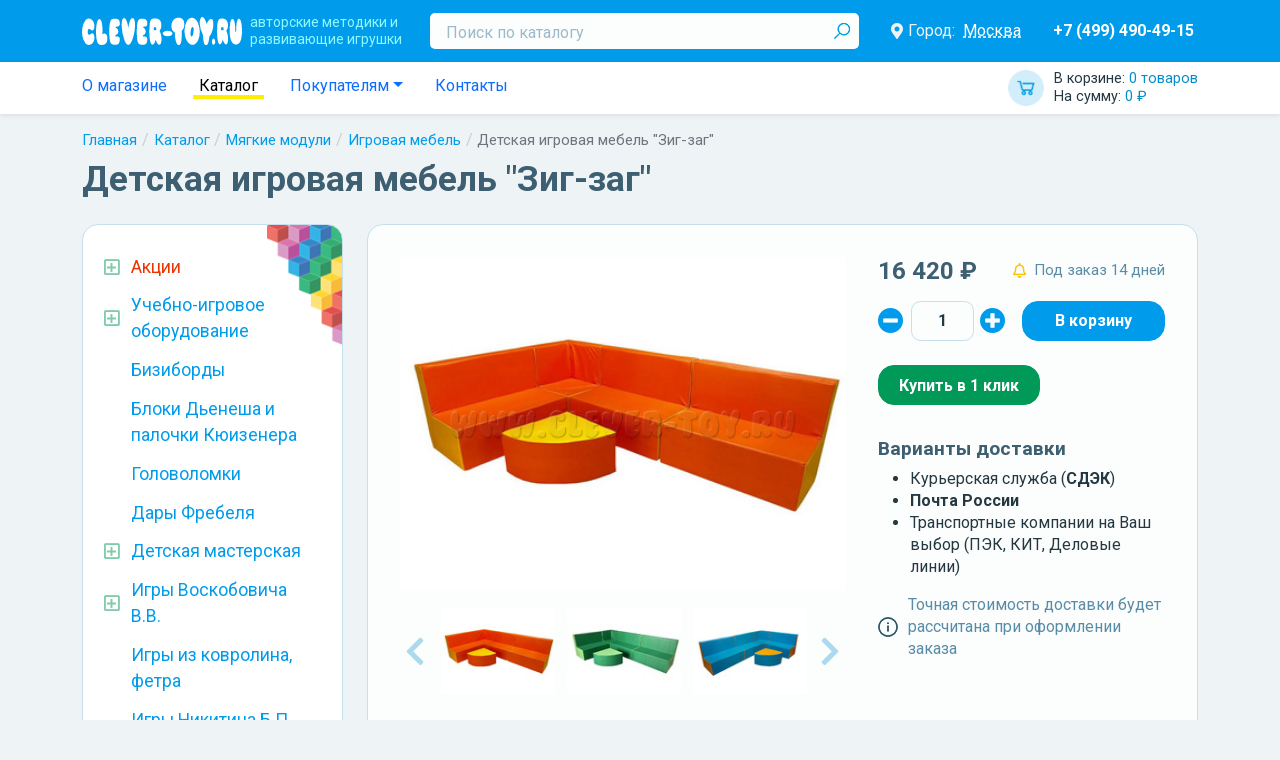

--- FILE ---
content_type: text/html; charset=UTF-8
request_url: https://clever-toy.ru/catalog/magkie-moduli/igrovaa-mebel/detskaya-igrovaya-mebel-zig-zag
body_size: 13609
content:
    <html lang="ru">
    <head>
        <meta charset="UTF-8">
        <meta http-equiv="X-UA-Compatible" content="IE=edge">
        <meta name="viewport" content="width=device-width, initial-scale=1.0, maximum-scale=2, user-scalable=1">
        <title>Мягкая игровая мебель &quot;Зиг-Заг&quot; | Clever-toy.ru</title><meta name="description" content="Большой каталог детском поролоновой мебели. Для оформления игровых комнат в детском саду и дома. Узнать цены, условия доставки и выбрать цвет."><meta name="robots" content=""><meta property="route" content="prod/index"><meta property="params" content="id=26874"><link href="https://clever-toy.ru/catalog/magkie-moduli/igrovaa-mebel/detskaya-igrovaya-mebel-zig-zag" rel="canonical"><meta property="og:locale" content="ru_RU"><meta property="og:type" content="website"><meta property="og:title" content="Мягкая игровая мебель &quot;Зиг-Заг&quot; | Clever-toy.ru"><meta property="og:url" content="https://clever-toy.ru/catalog/magkie-moduli/igrovaa-mebel/detskaya-igrovaya-mebel-zig-zag"><link href="https://dicr.org" rel="author"><meta name="yandex-verification" content="acec83c8b4fc7e49"><meta name="yandex-verification" content="8591f44619298d98"><meta name="csrf-param" content="_csrf">
<meta name="csrf-token" content="aNmVv0WzU69D1VGbfzbT3WMs7NW0An_prrSmkic6lOg9kuXtPfwV7DrlEMtLQp-ZBQHatvBpOJHUmdfaakLkgQ==">
<meta name="og:image" itemprop="image" content="/thumb/Prod/26874/images~0~42682f3b2bab11ee80c0a8a159eb4128_2dc8559b2bac11ee80c0a8a159eb4128~400x300~w5fb7~f.jpg">
<link href="/assets/1ea82281/css/bootstrap.css?v=1656315216" rel="stylesheet">
<link href="https://cdn.jsdelivr.net/npm/@fortawesome/fontawesome-free@5/css/all.min.css" rel="stylesheet">
<link href="/assets/28260a54/style.scss.css?v=1656315216" rel="stylesheet">
<link href="/res/main/style.scss.css?v=1734598827" rel="stylesheet">
<link href="https://fonts.googleapis.com/css?family=Roboto+Condensed:300,300i,400,400i,700,700i|Roboto:300,300i,400,400i,500,500i,700,700i,900,900i&amp;amp;subset=cyrillic,cyrillic-ext" rel="stylesheet">
<link href="/res/prod/index/style.scss.css?v=1634507341" rel="stylesheet">
<link href="https://cdn.jsdelivr.net/npm/slick-carousel@1/slick/slick.min.css" rel="stylesheet">
<link href="https://cdn.jsdelivr.net/npm/@fancyapps/fancybox@3/dist/jquery.fancybox.min.css" rel="stylesheet">
<link href="/res/prod/index/gallery/style.scss.css?v=1634507341" rel="stylesheet">
<link href="/res/prod/index/shop/style.scss.css?v=1634507341" rel="stylesheet">
<link href="/res/widgets/quantity-selector/style.scss.css?v=1634507341" rel="stylesheet">
<link href="/assets/29eb975a/style.scss.css?v=1656315216" rel="stylesheet">
<link href="/res/prod/index/attrs/style.scss.css?v=1634507341" rel="stylesheet">
<link href="/res/widgets/review-list/style.scss.css?v=1634507341" rel="stylesheet">
<link href="/res/widgets/location-delivery/style.scss.css?v=1634507341" rel="stylesheet">
<link href="/assets/40d67747/autocomplete.scss.css?v=1656315216" rel="stylesheet">
<link href="/res/widgets/prod-card/style.scss.css?v=1634507341" rel="stylesheet">
<link href="/res/widgets/prod-list/style.scss.css?v=1634507341" rel="stylesheet">
<link href="/res/widgets/catalog-tree/style.scss.css?v=1634507341" rel="stylesheet">
<link href="/res/widgets/blog-latest/style.scss.css?v=1634507341" rel="stylesheet">
<link href="/res/main/header/header.scss.css?v=1659353404" rel="stylesheet">
<link href="/res/widgets/cart/style.scss.css?v=1634507341" rel="stylesheet">
<link href="/res/widgets/location-selector/style.scss.css?v=1634507341" rel="stylesheet">
<link href="/res/main/navbar/navbar.scss.css?v=1634507341" rel="stylesheet">
<link href="/assets/e21752ec/style.scss.css?v=1656315216" rel="stylesheet">
<link href="/res/widgets/breadcrumbs/style.scss.css?v=1634507341" rel="stylesheet">
<link href="/res/main/footer/style.scss.css?v=1634507341" rel="stylesheet">
<link href="/res/widgets/location-auto/style.scss.css?v=1659356027" rel="stylesheet"><!--suppress ALL -->
<script type='text/javascript'>
    (function (m, e, t, r, i, k, a) {
        m[i] = m[i] || function () {
            (m[i].a = m[i].a || []).push(arguments)
        };
        m[i].l = 1 * new Date();
        k = e.createElement(t), a = e.getElementsByTagName(t)[0], k.async = 1, k.src = r, a.parentNode.insertBefore(k, a)
    })(window, document, 'script', 'https://mc.yandex.ru/metrika/tag.js', 'ym');

    ym(26258355, 'init', {
        clickmap: true,
        trackLinks: true,
        accurateTrackBounce: true,
        webvisor: true,
        ecommerce: 'dataLayer'
    });
</script>
<!--        <script src="https://api-maps.yandex.ru/2.0-stable/?load=package.standard&lang=ru-RU"></script>-->
        <script src="https://api-maps.yandex.ru/2.1/?apikey=9c0572f7-c0f2-4f82-8d5d-863aa837858a&lang=ru_RU" type="text/javascript">
        </script>
		<script type="text/javascript" src="//points.boxberry.ru/js/boxberry.js"> </script>
    </head>
    <body>
        <header class="main-header navbar navbar-expand-md navbar-dark">
    <div class="container">
        <div class="flex">
            <button type="button" class="navbar-toggler" data-bs-toggle="collapse" data-bs-target="#main-header-collapse" style="padding: 2px">
                <i class="fas fa-bars"></i>
            </button>
            <button type="button" class="navbar-toggler" data-bs-toggle="collapse" data-bs-target="#main-header-search" style="padding: 2px">
                <i class="fas fa-search"></i>
            </button>

            <a class="navbar-brand" href="/">
                <span class="slog hidden-xs hidden-sm">авторские методики и<br/>развивающие игрушки</span>
            </a>

            <!-- Mobile Cart -->
            <a id="w13" class="widget-cart" href="/checkout">        <span class="totals">
            <span class="item quantity" style="display: block;">
                В корзине: <span class="value">0 товаров</span>
            </span>
            <span class="item sum" style="display: block;">
                На сумму: <span class="value">0 ₽</span>
            </span>
        </span>
        </a>            <div class="collapse navbar-collapse" id="main-header-search" style="width: 100%;">
                <form class="search" method="GET" action="/search">
                    <input type="text" id="search" class="input form-control" name="search" placeholder="Поиск по каталогу" required>
                    <button type="submit" class="submit"></button>                </form>
            </div>

            <div class="collapse navbar-collapse" id="main-header-collapse">
                <br>
                <!-- информационная часть виджета выбора городов -->
                <section id="w14" class="location-selector-widget">        <div class="flex">
            <i class="icon fas fa-map-marker-alt"></i>
            Город:
            <a class="city" href="javascript:">Москва</a>        </div>
        </section>
                <!-- Mobile Nav -->
                <div class="nav navbar-nav">
                    <a class="nav-item nav-link " href="/catalog">КАТАЛОГ ИГР</a><a class="nav-item nav-link " href="/about">О магазине</a><a class="nav-item nav-link " href="/akcii">! Акции</a><a class="nav-item nav-link " href="/blog">Статьи и Новости</a><a class="nav-item nav-link " href="/webinar">Вебинары</a><a class="nav-item nav-link " href="/douopt">ДОУ и ОПТ</a><a class="nav-item nav-link " href="/brand">Бренды</a><a class="nav-item nav-link " href="/payship">Оплата и доставка</a><a class="nav-item nav-link " href="/contacts">Контакты</a>                </div>

                <a class="phones" href="tel:74994904915">+7 (499) 490-49-15</a>            </div>
        </div>
    </div>
</header>
<header class="main-navbar">
    <div class="container">
        <div class="flex">
            <ul class="nav">
                <li class="nav-item">
                    <a class="nav-link " href="/about">О магазине</a>                </li>
                <li class="nav-item">
                    <a class="nav-link active" href="/catalog">Каталог</a>                </li>
                <li class="nav-item dropdown">
                    <a class="nav-link dropdown-toggle" href="#" data-bs-toggle="dropdown">Покупателям</a>                    <div class="dropdown-menu">
                        <a class="dropdown-item " href="/blog">Статьи и Новости</a>
                        <a class="dropdown-item " href="/webinar">Вебинары</a>
                        <a class="dropdown-item " href="/douopt">Для ДОУ и ОПТ</a>
                        <a class="dropdown-item " href="/brand">Бренды</a>
                        <a class="dropdown-item " href="/payship">Оплата и доставка</a>
                        <a class="dropdown-item " href="/return">Условия возврата</a>
                        <a class="dropdown-item " href="/policy">Политика конфиденциальности</a>                    </div>
                </li>
                <li class="nav-item">
                    <a class="nav-item nav-link " href="/contacts">Контакты</a>                </li>
            </ul>

            <a id="w15" class="widget-cart" href="/checkout">        <span class="totals">
            <span class="item quantity" style="display: block;">
                В корзине: <span class="value">0 товаров</span>
            </span>
            <span class="item sum" style="display: block;">
                На сумму: <span class="value">0 ₽</span>
            </span>
        </span>
        </a>        </div>
    </div>
</header>
<div class="container"><nav aria-label="breadcrumb"><ol id="w16" class="breadcrumb widget-breadcrumbs"><li class="breadcrumb-item"><a href="/">Главная</a></li>
<li class="breadcrumb-item"><a href="/catalog">Каталог</a></li>
<li class="breadcrumb-item"><a href="/catalog/magkie-moduli">Мягкие модули</a></li>
<li class="breadcrumb-item"><a href="/catalog/magkie-moduli/igrovaa-mebel">Игровая мебель</a></li>
<li class="breadcrumb-item active" aria-current="page">Детская игровая мебель &quot;Зиг-заг&quot;</li>
</ol></nav><script type="application/ld+json">{"@context":"http://schema.org","@type":"BreadcrumbList","itemListElement":[{"@type":"ListItem","position":1,"name":"Главная","item":"https://clever-toy.ru/"},{"@type":"ListItem","position":2,"name":"Каталог","item":"https://clever-toy.ru/catalog"},{"@type":"ListItem","position":3,"name":"Мягкие модули","item":"https://clever-toy.ru/catalog/magkie-moduli"},{"@type":"ListItem","position":4,"name":"Игровая мебель","item":"https://clever-toy.ru/catalog/magkie-moduli/igrovaa-mebel"},{"@type":"ListItem","position":5,"name":"Детская игровая мебель \"Зиг-заг\"","item":"https://clever-toy.ru/catalog/magkie-moduli/igrovaa-mebel/detskaya-igrovaya-mebel-zig-zag"}]}</script></div><div class="container"><h1 class="h1">Детская игровая мебель &quot;Зиг-заг&quot;</h1></div><div class="container"><a class="main-btn-catalog btn btn-danger" href="/catalog">Каталог игр</a></div><main class="container">    <div class="row ">
        <aside class="col-md-4 col-xl-3">
            <section id="w11" class="d-none d-md-block widgets-catalog-tree"><ul class="categs promos"><li class="categ "><div class="name"><span class="ctl fas fa-caret-right"></span><a href="/akcii"><span>Акции</span></a></div><ul class="categs"><li class="categ "><div class="name"><a href="/akcii/novinka"><span>Новинка</span></a></div></li><li class="categ "><div class="name"><a href="/akcii/komplektom-desevle"><span>Комплектом дешевле!</span></a></div></li><li class="categ "><div class="name"><a href="/akcii/dostavka-besplatno"><span>Доставка бесплатно</span></a></div></li><li class="categ "><div class="name"><a href="/akcii/novyj-god"><span>Новый год!</span></a></div></li><li class="categ "><div class="name"><a href="/akcii/rasprodaza-2"><span>РАСПРОДАЖА</span></a></div></li><li class="categ "><div class="name"><a href="/akcii/rasprodaza-ostatkov"><span>Распродажа остатков!</span></a></div></li></ul></li></ul><ul class="categs"><li class="categ  "><div class="name"><div class="ctl fas fa-caret-right"></div><a href="/catalog/uchebno-igrovoe-oborudovanie-dlya-dou"><span>Учебно-игровое оборудование</span></a></div><ul class="categs"><li class="categ  "><div class="name"><a href="/catalog/uchebno-igrovoe-oborudovanie-dlya-dou/inostrannyie-yazyiki"><span>Иностранные языки</span></a></div></li><li class="categ  "><div class="name"><a href="/catalog/uchebno-igrovoe-oborudovanie-dlya-dou/issledovatelskaya-deyatelnost-rolevyie-igryi"><span>Исследовательская деятельность. Ролевые игры</span></a></div></li><li class="categ  "><div class="name"><a href="/catalog/uchebno-igrovoe-oborudovanie-dlya-dou/melkaya-motorika-konstruirovanie"><span>Мелкая моторика. Конструирование</span></a></div></li><li class="categ  "><div class="name"><a href="/catalog/uchebno-igrovoe-oborudovanie-dlya-dou/obrazovatelnyie-komplektyi-i-innovatsionnoe-oborudovanie"><span>Образовательные комплекты и инновационное оборудование</span></a></div></li><li class="categ  "><div class="name"><a href="/catalog/uchebno-igrovoe-oborudovanie-dlya-dou/osnovyi-matematiki"><span>Основы математики. Систематизация</span></a></div></li><li class="categ  "><div class="name"><a href="/catalog/uchebno-igrovoe-oborudovanie-dlya-dou/stendy-i-nastennye-paneli-dla-dou"><span>Стенды и настенные панели для ДОУ</span></a></div></li><li class="categ  "><div class="name"><a href="/catalog/uchebno-igrovoe-oborudovanie-dlya-dou/fizicheskoe-i-sensornoe-razvitie"><span>Физическое и сенсорное развитие</span></a></div></li></ul></li><li class="categ  "><div class="name"><a href="/catalog/busyboards"><span>Бизиборды</span></a></div></li><li class="categ  "><div class="name"><a href="/catalog/bloki-denesha-i-palochki-kyuizenera"><span>Блоки Дьенеша и палочки Кюизенера</span></a></div></li><li class="categ  "><div class="name"><a href="/catalog/golovolomki"><span>Головоломки</span></a></div></li><li class="categ  "><div class="name"><a href="/catalog/dary-frebela"><span>Дары Фребеля</span></a></div></li><li class="categ  "><div class="name"><div class="ctl fas fa-caret-right"></div><a href="/catalog/detskaya-masteskaya"><span>Детская мастерская</span></a></div><ul class="categs"><li class="categ  "><div class="name"><a href="/catalog/detskaya-masteskaya/vse-dlya-vyizhiganiya"><span>Все для выжигания</span></a></div></li><li class="categ  "><div class="name"><a href="/catalog/detskaya-masteskaya/vse-dlya-gravirovki"><span>Все для гравировки</span></a></div></li><li class="categ  "><div class="name"><a href="/catalog/detskaya-masteskaya/vyipilivanie-lobzikom"><span>Выпиливание лобзиком</span></a></div></li><li class="categ  "><div class="name"><a href="/catalog/detskaya-masteskaya/konstruktory-transformery-bigo"><span>Конструкторы-трансформеры BIGO</span></a></div></li><li class="categ  "><div class="name"><a href="/catalog/detskaya-masteskaya/modulnyiy-konstruktor-Playmake"><span>Модульный конструктор Playmake</span></a></div></li><li class="categ  "><div class="name"><a href="/catalog/detskaya-masteskaya/prochee"><span>Прочее</span></a></div></li></ul></li><li class="categ  "><div class="name"><div class="ctl fas fa-caret-right"></div><a href="/catalog/igry-voskobovicha-v-v"><span>Игры Воскобовича В.В.</span></a></div><ul class="categs"><li class="categ  "><div class="name"><a href="/catalog/igry-voskobovicha-v-v/razvivayushchiaya-sreda-fioletovyiy-les"><span>Развивающиая среда &quot;Фиолетовый лес&quot;</span></a></div></li><li class="categ  "><div class="name"><a href="/catalog/igry-voskobovicha-v-v/kovrograf-larchik-i-prilozheniya-k-nemu"><span>Коврограф &quot;Ларчик&quot; и приложения к нему</span></a></div></li><li class="categ  "><div class="name"><a href="/catalog/igry-voskobovicha-v-v/igrovoy-komplekt-minilarchik"><span>Игровой комплект &quot;МиниЛарчик&quot;</span></a></div></li><li class="categ  "><div class="name"><a href="/catalog/igry-voskobovicha-v-v/konstruktor-geokont-i-geovizor"><span>Конструктор &quot;Геоконт&quot; и геовизор</span></a></div></li><li class="categ  "><div class="name"><a href="/catalog/igry-voskobovicha-v-v/graficheskiy-trenazher-igrovizor"><span>Графический тренажер &quot;Игровизор&quot;</span></a></div></li><li class="categ  "><div class="name"><a href="/catalog/igry-voskobovicha-v-v/konstruktor-igrovoy-kvadrat"><span>Конструктор &quot;Игровой квадрат&quot;</span></a></div></li><li class="categ  "><div class="name"><a href="/catalog/igry-voskobovicha-v-v/konstruktor-prozrachnyiy-kvadrat"><span>Конструктор &quot;Прозрачный квадрат&quot;</span></a></div></li><li class="categ  "><div class="name"><a href="/catalog/igry-voskobovicha-v-v/igraem-v-matematiku"><span>Играем в математику</span></a></div></li><li class="categ  "><div class="name"><a href="/catalog/igry-voskobovicha-v-v/chtenie-cherez-igru"><span>Чтение через игру</span></a></div></li><li class="categ  "><div class="name"><a href="/catalog/igry-voskobovicha-v-v/knigi-o-tehnologii-voskobovicha"><span>Книги о технологии Воскобовича</span></a></div></li><li class="categ  "><div class="name"><a href="/catalog/igry-voskobovicha-v-v/znakovyie-konstruktoryi"><span>Знаковые конструкторы</span></a></div></li><li class="categ  "><div class="name"><a href="/catalog/igry-voskobovicha-v-v/chudo-konstruktoryi"><span>Чудо-конструкторы</span></a></div></li><li class="categ  "><div class="name"><a href="/catalog/igry-voskobovicha-v-v/yetalonnyie-konstruktoryi"><span>Эталонные конструкторы</span></a></div></li><li class="categ  "><div class="name"><a href="/catalog/igry-voskobovicha-v-v/skazochnyiy-obraz-personazhi-malogo-i-srednego-razmera"><span>Сказочный образ</span></a></div></li><li class="categ  "><div class="name"><a href="/catalog/igry-voskobovicha-v-v/golovolomki-voskobovicha"><span>Головоломки Воскобовича</span></a></div></li></ul></li><li class="categ  "><div class="name"><a href="/catalog/igri_iz_kovrolina"><span>Игры из ковролина, фетра</span></a></div></li><li class="categ  "><div class="name"><a href="/catalog/igry-nikitina-b-p"><span>Игры Никитина Б.П.</span></a></div></li><li class="categ  "><div class="name"><div class="ctl fas fa-caret-right"></div><a href="/catalog/interaktivnoe-i-sensornoe-oborudovanie"><span>Интерактивное и сенсорное оборудование</span></a></div><ul class="categs"><li class="categ  "><div class="name"><a href="/catalog/interaktivnoe-i-sensornoe-oborudovanie/kabinet-logopeda-psihologa"><span>Кабинет логопеда, психолога</span></a></div></li><li class="categ  "><div class="name"><a href="/catalog/interaktivnoe-i-sensornoe-oborudovanie/masterskaa-animacii"><span>Мастерская анимации</span></a></div></li><li class="categ  "><div class="name"><a href="/catalog/interaktivnoe-i-sensornoe-oborudovanie/metodiceskie-kompleksy"><span>Методические комплексы</span></a></div></li></ul></li><li class="categ  "><div class="name"><div class="ctl fas fa-caret-right"></div><a href="/catalog/knigi-i-posobiya-detyam-i-pedagogam"><span>Книги и пособия детям и педагогам</span></a></div><ul class="categs"><li class="categ  "><div class="name"><a href="/catalog/knigi-i-posobiya-detyam-i-pedagogam/albomyi-i-knizhki-dlya-malyishey"><span>Альбомы и книжки для малышей</span></a></div></li><li class="categ  "><div class="name"><a href="/catalog/knigi-i-posobiya-detyam-i-pedagogam/atlasyi-i-kartyi"><span>Атласы и карты</span></a></div></li><li class="categ  "><div class="name"><a href="/catalog/knigi-i-posobiya-detyam-i-pedagogam/demonstratsionnyie-materialyi-naglyadnyie-posobiya"><span>Демонстрационные материалы, наглядные пособия</span></a></div></li><li class="categ  "><div class="name"><a href="/catalog/knigi-i-posobiya-detyam-i-pedagogam/detskaya-poznavatelnaya-literatura"><span>Детская познавательная литература</span></a></div></li><li class="categ  "><div class="name"><a href="/catalog/knigi-i-posobiya-detyam-i-pedagogam/didakticheskie-igryi"><span>Дидактические игры</span></a></div></li><li class="categ  "><div class="name"><a href="/catalog/knigi-i-posobiya-detyam-i-pedagogam/metodicheskaya-literatura-fgos-fgt"><span>Методическая литература ФГОС, ФГТ</span></a></div></li><li class="categ  "><div class="name"><a href="/catalog/knigi-i-posobiya-detyam-i-pedagogam/programma-detstvo"><span>Программа &quot;Детство&quot;</span></a></div></li><li class="categ  "><div class="name"><a href="/catalog/knigi-i-posobiya-detyam-i-pedagogam/programma-istoki"><span>Программа &quot;Истоки&quot;</span></a></div></li><li class="categ  "><div class="name"><a href="/catalog/knigi-i-posobiya-detyam-i-pedagogam/programma-matematiceskie-stupenki"><span>Программа &quot;Математические ступеньки&quot;</span></a></div></li><li class="categ  "><div class="name"><a href="/catalog/knigi-i-posobiya-detyam-i-pedagogam/programma-ot-rozhdeniya-do-shkolyi"><span>Программа &quot;От рождения до школы&quot;</span></a></div></li><li class="categ  "><div class="name"><a href="/catalog/knigi-i-posobiya-detyam-i-pedagogam/tetradi-s-zadaniyami-dlya-razvitiya-detey"><span>Тетради с заданиями для развития детей</span></a></div></li><li class="categ  "><div class="name"><a href="/catalog/knigi-i-posobiya-detyam-i-pedagogam/hudozestvennaa-literatura"><span>Художественная литература</span></a></div></li><li class="categ  "><div class="name"><a href="/catalog/knigi-i-posobiya-detyam-i-pedagogam/shkola-semi-gnomov"><span>Школа Семи Гномов</span></a></div></li></ul></li><li class="categ  "><div class="name"><div class="ctl fas fa-caret-right"></div><a href="/catalog/konstruktoryi"><span>Конструкторы</span></a></div><ul class="categs"><li class="categ  "><div class="name"><a href="/catalog/konstruktoryi/derevannye-konstruktry"><span>Деревянные конструктры</span></a></div></li><li class="categ  "><div class="name"><a href="/catalog/konstruktoryi/napolnye-konstruktory"><span>Напольные конструкторы</span></a></div></li><li class="categ  "><div class="name"><a href="/catalog/konstruktoryi/plastmassovye-konstruktory"><span>Пластмассовые конструкторы</span></a></div></li></ul></li><li class="categ  "><div class="name"><div class="ctl fas fa-caret-right"></div><a href="/catalog/kubiki-piramidki"><span>Кубики, Пирамидки</span></a></div><ul class="categs"><li class="categ  "><div class="name"><a href="/catalog/kubiki-piramidki/kubiki"><span>Кубики</span></a></div></li><li class="categ  "><div class="name"><a href="/catalog/kubiki-piramidki/piramidki"><span>Пирамидки</span></a></div></li></ul></li><li class="categ  "><div class="name"><a href="/catalog/logicheskie-igryi-dlya-malyishey"><span>Логические игры для малышей</span></a></div></li><li class="categ  "><div class="name"><a href="/catalog/metodika-zaytseva"><span>Методика Зайцева</span></a></div></li><li class="categ  "><div class="name"><a href="/catalog/metodika-montessori"><span>Методика Монтессори</span></a></div></li><li class="categ  "><div class="name"><div class="ctl fas fa-caret-right"></div><a href="/catalog/musical_instruments"><span>Музыкальное развитие</span></a></div><ul class="categs"><li class="categ  "><div class="name"><a href="/catalog/musical_instruments/naboryi-muzyikalnyih-instrumentov"><span>Наборы музыкальных инструментов</span></a></div></li><li class="categ  "><div class="name"><a href="/catalog/musical_instruments/duhovyie-muzyikalnyie-instrumentyi"><span>Духовые музыкальные инструменты</span></a></div></li><li class="categ  "><div class="name"><a href="/catalog/musical_instruments/metallofonyi-ksilofonyi"><span>Металлофоны, ксилофоны</span></a></div></li><li class="categ  "><div class="name"><a href="/catalog/musical_instruments/udarnyie-muzyikalnyie-insturmentyi"><span>Ударные музыкальные инстурменты</span></a></div></li><li class="categ  "><div class="name"><a href="/catalog/musical_instruments/prochie-muzyikalnyie-instrumentyi"><span>Прочие музыкальные инстурменты</span></a></div></li></ul></li><li class="categ open "><div class="name"><div class="ctl fas fa-caret-right"></div><a href="/catalog/magkie-moduli"><span>Мягкие модули</span></a></div><ul class="categs"><li class="categ open active"><div class="name"><a href="/catalog/magkie-moduli/igrovaa-mebel"><span>Игровая мебель</span></a></div></li><li class="categ  "><div class="name"><a href="/catalog/magkie-moduli/magkie-konstruktory"><span>Мягкие конструкторы</span></a></div></li></ul></li><li class="categ  "><div class="name"><div class="ctl fas fa-caret-right"></div><a href="/catalog/nastolnyie-igryi"><span>Настольные игры</span></a></div><ul class="categs"><li class="categ  "><div class="name"><a href="/catalog/nastolnyie-igryi/igryi-hodilki-s-polem-i-fishkami"><span>Игры - ходилки с полем и фишками</span></a></div></li><li class="categ  "><div class="name"><a href="/catalog/nastolnyie-igryi/kartochnyie-igryi"><span>Карточные игры</span></a></div></li><li class="categ  "><div class="name"><a href="/catalog/nastolnyie-igryi/logiceskie-igry"><span>Логические игры</span></a></div></li><li class="categ  "><div class="name"><a href="/catalog/nastolnyie-igryi/shahmatyi-shashki-nardyi"><span>Шахматы, шашки, нарды</span></a></div></li><li class="categ  "><div class="name"><a href="/catalog/nastolnyie-igryi/domino"><span>Домино</span></a></div></li><li class="categ  "><div class="name"><a href="/catalog/nastolnyie-igryi/loto"><span>Лото</span></a></div></li></ul></li><li class="categ  "><div class="name"><a href="/catalog/prochie-igryi-i-igrushki"><span>Прочие игры и игрушки</span></a></div></li><li class="categ  "><div class="name"><a href="/catalog/prochie-metodiki"><span>Прочие методики</span></a></div></li><li class="categ  "><div class="name"><a href="/catalog/ramki-vkladyishi-pazzlyi-mozaiki"><span>Рамки-вкладыши, пазлы, мозаики</span></a></div></li><li class="categ  "><div class="name"><div class="ctl fas fa-caret-right"></div><a href="/catalog/robototehnika"><span>Робототехника</span></a></div><ul class="categs"><li class="categ  "><div class="name"><a href="/catalog/robototehnika/lego"><span>LEGO</span></a></div></li><li class="categ  "><div class="name"><a href="/catalog/robototehnika/kruzki-robototehniki-i-konstruirovania"><span>Кружки робототехники и конструирования</span></a></div></li><li class="categ  "><div class="name"><a href="/catalog/robototehnika/robotrek-huna"><span>Роботрек, Huna</span></a></div></li><li class="categ  "><div class="name"><a href="/catalog/robototehnika/roboty-botli-robomys-arti"><span>Роботы Ботли, Робомышь, Арти</span></a></div></li></ul></li><li class="categ  "><div class="name"><div class="ctl fas fa-caret-right"></div><a href="/catalog/teatralnaa-deatelnost"><span>Театральная деятельность</span></a></div><ul class="categs"><li class="categ  "><div class="name"><a href="/catalog/teatralnaa-deatelnost/kostumy-vzroslye"><span>Костюмы взрослые</span></a></div></li><li class="categ  "><div class="name"><a href="/catalog/teatralnaa-deatelnost/kostumy-detskie"><span>Костюмы детские</span></a></div></li><li class="categ  "><div class="name"><a href="/catalog/teatralnaa-deatelnost/palcikovyj-teatr"><span>Пальчиковый театр</span></a></div></li><li class="categ  "><div class="name"><a href="/catalog/teatralnaa-deatelnost/tenevoj-teatr"><span>Теневой театр</span></a></div></li></ul></li><li class="categ  "><div class="name"><a href="/catalog/shnurovki"><span>Шнуровки</span></a></div></li></ul></section><section id="w12" class="widget-blog-latest"><div class="h2">Статьи и Новости</div><div class="blog"><span class="date">17 декабря 2025</span><a class="title" href="/blog/novyj-god-na-nosu"><span>Новый год на носу!<span></a></div><div class="blog"><span class="date">2 сентября 2025</span><a class="title" href="/blog/zdravstvuj-skola"><span>Здравствуй, школа!<span></a></div><div class="blog"><span class="date">3 мая 2025</span><a class="title" href="/blog/vesennaa-rasprodaza-ostatkov"><span>Весенняя распродажа остатков!<span></a></div><a class="all-blogs" href="/blog">Все статьи и новости</a></section>        </aside>

        <div class="main col-md-8 col-xl-9">    <main class="prod-index prod  section-margin"
          data-id="26874" data-name="Детская игровая мебель &quot;Зиг-заг&quot;"
          data-category="Мягкие модули/Игровая мебель"
          data-price="16420" data-brand="Лантана"
    >
        <div class="content">
            <div class="flex">
                <section id="prod-index-gallery-40036" class="prod-index-gallery"><div class="preview"><img class="image" src="/thumb/Prod/26874/images~0~42682f3b2bab11ee80c0a8a159eb4128_2dc8559b2bac11ee80c0a8a159eb4128~400x300~w5fb7~f.jpg" alt="Детская игровая мебель &quot;Зиг-заг&quot;" title="Детская игровая мебель &quot;Зиг-заг&quot;" data-index="0" data-full="/thumb/Prod/26874/images~0~42682f3b2bab11ee80c0a8a159eb4128_2dc8559b2bac11ee80c0a8a159eb4128~1280x960~w5fb7.jpg"></div><div class="slider"><a class="slide" href="/thumb/Prod/26874/images~0~42682f3b2bab11ee80c0a8a159eb4128_2dc8559b2bac11ee80c0a8a159eb4128~1280x960~w5fb7.jpg" data-index="0" data-preview="/thumb/Prod/26874/images~0~42682f3b2bab11ee80c0a8a159eb4128_2dc8559b2bac11ee80c0a8a159eb4128~400x300~w5fb7~f.jpg"><img class="image" src="/thumb/Prod/26874/images~0~42682f3b2bab11ee80c0a8a159eb4128_2dc8559b2bac11ee80c0a8a159eb4128~120x90~f.jpg" alt="Детская игровая мебель &quot;Зиг-заг&quot;" title="Детская игровая мебель &quot;Зиг-заг&quot;"></a><a class="slide" href="/thumb/Prod/26874/images~1~42682f3b2bab11ee80c0a8a159eb4128_2dc856272bac11ee80c0a8a159eb4128~1280x960~w5fb7.jpg" data-index="1" data-preview="/thumb/Prod/26874/images~1~42682f3b2bab11ee80c0a8a159eb4128_2dc856272bac11ee80c0a8a159eb4128~400x300~w5fb7~f.jpg"><img class="image" src="/thumb/Prod/26874/images~1~42682f3b2bab11ee80c0a8a159eb4128_2dc856272bac11ee80c0a8a159eb4128~120x90~f.jpg" alt="Детская игровая мебель &quot;Зиг-заг&quot;" title="Детская игровая мебель &quot;Зиг-заг&quot;"></a><a class="slide" href="/thumb/Prod/26874/images~2~42682f3b2bab11ee80c0a8a159eb4128_2dc854832bac11ee80c0a8a159eb4128~1280x960~w5fb7.jpg" data-index="2" data-preview="/thumb/Prod/26874/images~2~42682f3b2bab11ee80c0a8a159eb4128_2dc854832bac11ee80c0a8a159eb4128~400x300~w5fb7~f.jpg"><img class="image" src="/thumb/Prod/26874/images~2~42682f3b2bab11ee80c0a8a159eb4128_2dc854832bac11ee80c0a8a159eb4128~120x90~f.jpg" alt="Детская игровая мебель &quot;Зиг-заг&quot;" title="Детская игровая мебель &quot;Зиг-заг&quot;"></a><a class="slide" href="/thumb/Prod/26874/images~3~42682f3b2bab11ee80c0a8a159eb4128_2dc854c92bac11ee80c0a8a159eb4128~1280x960~w5fb7.jpg" data-index="3" data-preview="/thumb/Prod/26874/images~3~42682f3b2bab11ee80c0a8a159eb4128_2dc854c92bac11ee80c0a8a159eb4128~400x300~w5fb7~f.jpg"><img class="image" src="/thumb/Prod/26874/images~3~42682f3b2bab11ee80c0a8a159eb4128_2dc854c92bac11ee80c0a8a159eb4128~120x90~f.jpg" alt="Детская игровая мебель &quot;Зиг-заг&quot;" title="Детская игровая мебель &quot;Зиг-заг&quot;"></a><a class="slide" href="/thumb/Prod/26874/images~4~42682f3b2bab11ee80c0a8a159eb4128_2dc8550f2bac11ee80c0a8a159eb4128~1280x960~w5fb7.jpg" data-index="4" data-preview="/thumb/Prod/26874/images~4~42682f3b2bab11ee80c0a8a159eb4128_2dc8550f2bac11ee80c0a8a159eb4128~400x300~w5fb7~f.jpg"><img class="image" src="/thumb/Prod/26874/images~4~42682f3b2bab11ee80c0a8a159eb4128_2dc8550f2bac11ee80c0a8a159eb4128~120x90~f.jpg" alt="Детская игровая мебель &quot;Зиг-заг&quot;" title="Детская игровая мебель &quot;Зиг-заг&quot;"></a><a class="slide" href="/thumb/Prod/26874/images~5~42682f3b2bab11ee80c0a8a159eb4128_2dc855552bac11ee80c0a8a159eb4128~1280x960~w5fb7.jpg" data-index="5" data-preview="/thumb/Prod/26874/images~5~42682f3b2bab11ee80c0a8a159eb4128_2dc855552bac11ee80c0a8a159eb4128~400x300~w5fb7~f.jpg"><img class="image" src="/thumb/Prod/26874/images~5~42682f3b2bab11ee80c0a8a159eb4128_2dc855552bac11ee80c0a8a159eb4128~120x90~f.jpg" alt="Детская игровая мебель &quot;Зиг-заг&quot;" title="Детская игровая мебель &quot;Зиг-заг&quot;"></a><a class="slide" href="/thumb/Prod/26874/images~6~42682f3b2bab11ee80c0a8a159eb4128_2dc855e12bac11ee80c0a8a159eb4128~1280x960~w5fb7.jpg" data-index="6" data-preview="/thumb/Prod/26874/images~6~42682f3b2bab11ee80c0a8a159eb4128_2dc855e12bac11ee80c0a8a159eb4128~400x300~w5fb7~f.jpg"><img class="image" src="/thumb/Prod/26874/images~6~42682f3b2bab11ee80c0a8a159eb4128_2dc855e12bac11ee80c0a8a159eb4128~120x90~f.jpg" alt="Детская игровая мебель &quot;Зиг-заг&quot;" title="Детская игровая мебель &quot;Зиг-заг&quot;"></a><a class="slide" href="/thumb/Prod/26874/images~7~42682f3b2bab11ee80c0a8a159eb4128_2dc8566d2bac11ee80c0a8a159eb4128~1280x960~w5fb7.jpg" data-index="7" data-preview="/thumb/Prod/26874/images~7~42682f3b2bab11ee80c0a8a159eb4128_2dc8566d2bac11ee80c0a8a159eb4128~400x300~w5fb7~f.jpg"><img class="image" src="/thumb/Prod/26874/images~7~42682f3b2bab11ee80c0a8a159eb4128_2dc8566d2bac11ee80c0a8a159eb4128~120x90~f.jpg" alt="Детская игровая мебель &quot;Зиг-заг&quot;" title="Детская игровая мебель &quot;Зиг-заг&quot;"></a></div></section>
                <section class="prod-index-shop">
            <div class="p1">
                            <div class="price">
                    
                    <div class="new ">
                        16 420 ₽                    </div>
                </div>
            
                            <div class="available">
                    <i class="far fa-bell text-warning"></i> <span>Под заказ 14 дней</span>                </div>
                    </div>
    
    
        <div class="p2"><section id="w0" class="widget-quantity-selector"><button type="button" class="button minus"><i class="fas fa-minus-circle"></i></button><input type="number" class="input" name="" value="1" min="1" max="99999" step="1"><button type="button" class="button plus"><i class="fas fa-plus-circle"></i></button></section><button type="button" class="btn-cart btn btn-primary" title="В корзине: 0"></button> </div>
        <button type="button" class="btn-1click btn btn-success" onclick="app.form.oneClick(26874);">Купить в 1 клик</button>    
    
    <div class="delivery">
        <h3>Варианты доставки</h3>

        <ul>
            <li>Курьерская служба (<strong>СДЭК</strong>)</li>
            <li><strong>Почта России</strong></li>
            <li>Транспортные компании на Ваш выбор (ПЭК, КИТ, Деловые линии)</li>
        </ul>
    </div>

    <div class="notice">
        Точная стоимость доставки будет рассчитана при оформлении заказа
    </div>
</section>
            </div>

            <section class="prod-index-attrs">
            <div class="attr">
            <img class="icon" src="/res/catalog/attr-sku.svg" alt="">            <div class="name">Артикул:</div>
            <div class="val">Лан-ИМ-14</div>
        </div>
            <div class="attr">
            <img class="icon" src="/res/catalog/attr-brand.svg" alt="">            <div class="name">Бренд:</div>
            <div class="val"><a href="/brand/lantana">Лантана</a></div>
        </div>
            <div class="attr">
            <img class="icon" src="/res/catalog/attr-material.svg" alt="">            <div class="name">Материал товара:</div>
            <div class="val">Винилискожа, поролон</div>
        </div>
            <div class="attr">
            <img class="icon" src="/res/catalog/attr-pack-material.svg" alt="">            <div class="name">Материал упаковки:</div>
            <div class="val">полиэтилен 80 мкр.</div>
        </div>
            <div class="attr">
            <img class="icon" src="/res/catalog/attr-weight.svg" alt="">            <div class="name">Вес, кг:</div>
            <div class="val">0.000</div>
        </div>
            <div class="attr">
            <img class="icon" src="/res/catalog/attr-disclaimer.svg" alt="">            <div class="name">Возрастное ограничение:</div>
            <div class="val">0+</div>
        </div>
    </section>


        </div>

        <div class="block-tabs">
            <div class="nav nav-tabs">
                <a class="nav-item nav-link active" href="#tab-desc" data-bs-toggle="tab">Описание</a>
                <a class="nav-item nav-link" href="#tab-reviews" data-bs-toggle="tab">Отзывы</a>
                <a class="nav-item nav-link" href="#tab-payship" data-bs-toggle="tab">Доставка</a>            </div>

            <div class="tab-content">
                <div class="tab-pane active" id="tab-desc">
                    <article><p><strong>Комплектация:</strong></p>
<br>диван L70xB40xH50 - 3 шт.</br>
<br>внутр. уголок L40xB40xH24 – 1шт.</br>
<br>внеш. уголок L40xB40xH50 – 1 шт.</br>
|</article>
                </div>

                <div class="tab-pane" id="tab-reviews">
                    <section id="w1" class="widget-review-list"><p>Ваш отзыв будет первым!</p><button type="button" class="add-review btn btn-primary" onclick="window.app.form.review(26874);">Написать отзыв</button></section>                </div>

                <div class="tab-pane" id="tab-payship">
                    <div id="w2" class="location-delivery-widget">        <form class="form">
            <label class="label">Ваш город:</label>
            <div class="input">
                <input type="search" id="w3" class="city-input form-control dicr-widgets-autocomplete" name="" value="Москва, Москва" required data-id="12082">
                <div class="help-block text-danger"></div>
            </div>

            <button type="submit" class="submit btn btn-secondary">Рассчитать</button>        </form>

        <div class="table-responsive">
            <table class="table table-striped">
            <thead>
                <tr>
                    <th>Способ доставки</th>
                    <th>Примерный срок</th>
                    <th>Стоимость<sup>*</sup></th>
                </tr>
            </thead>
            <tbody></tbody>
            </table>
        </div>

        <p class="comment">
            <sup>*</sup> Указана примерная стоимость доставки среднестатистической посылки. Более точный расчет будет
            произведен при оформлении заказа на сайте, либо менеджером при согласовании заказа.
        </p>

        <div class="map" id="location-delivery-widget-map" style="height: 350px;"></div>

        </div>                </div>
            </div>
        </div>
    </main>

    <section class="similars mb-5">
        <div class="h2">Смотрите также</div>

        <form id="w4" class="widget-prod-list col-mode-3" action="/prod/index" method="get" data-list-mode="table"><input type="hidden" name="id" value="26874"><div class="prod-list-body"><section id="w5" class="widget-prod-card block-shadow-hover prod" title="" data-prod-id="26903" data-prod-name="Пуф &quot;Божья коровка&quot; (Малый)" data-prod-price="2170"><div class="mask"></div>        <div class="image"><a href="/catalog/magkie-moduli/igrovaa-mebel/puf-bozhya-korovka-malyiy" data-pjax="0"><img src="/thumb/Prod/26903/images~0~72a8fed52f7211ee80c0a8a159eb4128_9afaef822f7211ee80c0a8a159eb4128~320x320~f.jpg" alt="Пуф &quot;Божья коровка&quot; (Малый)"></a></div>
        <div class="p1">
            <a class="name" href="/catalog/magkie-moduli/igrovaa-mebel/puf-bozhya-korovka-malyiy" data-pjax="0" target="_blank">Пуф "Божья коровка" (Малый)</a>
            <div class="buy">
                <div class="price"><span class="new">2 170 ₽</span></div>                <div class="availability"><i class="far fa-bell text-warning"></i> <span>Под заказ 14дн.</span></div>                <div class="action"><section id="w6" class="widget-quantity-selector"><button type="button" class="button minus"><i class="fas fa-minus-circle"></i></button><input type="number" class="input" name="" value="1" min="1" max="99999" step="1"><button type="button" class="button plus"><i class="fas fa-plus-circle"></i></button></section><button type="button" class="btn-cart btn btn-primary" title="Добавить в корзину"></button></div>            </div>
        </div>
        </section><section id="w7" class="widget-prod-card block-shadow-hover prod" title="" data-prod-id="26912" data-prod-name="Пуф &quot;Лимон&quot; (Большой)" data-prod-price="3160"><div class="mask"></div>        <div class="image"><a href="/catalog/magkie-moduli/igrovaa-mebel/puf-limon-bolshoy" data-pjax="0"><img src="/thumb/Prod/26912/images~0~6839ab192f7b11ee80c0a8a159eb4128_8070fa5b2f7b11ee80c0a8a159eb4128~320x320~f.jpg" alt="Пуф &quot;Лимон&quot; (Большой)"></a></div>
        <div class="p1">
            <a class="name" href="/catalog/magkie-moduli/igrovaa-mebel/puf-limon-bolshoy" data-pjax="0" target="_blank">Пуф "Лимон" (Большой)</a>
            <div class="buy">
                <div class="price"><span class="new">3 160 ₽</span></div>                <div class="availability"><i class="far fa-bell text-warning"></i> <span>Под заказ 14дн.</span></div>                <div class="action"><section id="w8" class="widget-quantity-selector"><button type="button" class="button minus"><i class="fas fa-minus-circle"></i></button><input type="number" class="input" name="" value="1" min="1" max="99999" step="1"><button type="button" class="button plus"><i class="fas fa-plus-circle"></i></button></section><button type="button" class="btn-cart btn btn-primary" title="Добавить в корзину"></button></div>            </div>
        </div>
        </section><section id="w9" class="widget-prod-card block-shadow-hover prod" title="" data-prod-id="26872" data-prod-name="Детская игровая мебель &quot;Комфорт&quot; с аппликацией" data-prod-price="13020"><div class="mask"></div>        <div class="image"><a href="/catalog/magkie-moduli/igrovaa-mebel/detskaya-igrovaya-mebel-komfort-s-applikatsiey" data-pjax="0"><img src="/thumb/Prod/26872/images~0~570e4c792b9f11ee80c0a8a159eb4128_638d7fd52ba111ee80c0a8a159eb4128~320x320~f.jpg" alt="Детская игровая мебель &quot;Комфорт&quot; с аппликацией"></a></div>
        <div class="p1">
            <a class="name" href="/catalog/magkie-moduli/igrovaa-mebel/detskaya-igrovaya-mebel-komfort-s-applikatsiey" data-pjax="0" target="_blank">Детская игровая мебель "Комфорт" с аппликацией</a>
            <div class="buy">
                <div class="price"><span class="new">13 020 ₽</span></div>                <div class="availability"><i class="far fa-bell text-warning"></i> <span>Под заказ 14дн.</span></div>                <div class="action"><section id="w10" class="widget-quantity-selector"><button type="button" class="button minus"><i class="fas fa-minus-circle"></i></button><input type="number" class="input" name="" value="1" min="1" max="99999" step="1"><button type="button" class="button plus"><i class="fas fa-plus-circle"></i></button></section><button type="button" class="btn-cart btn btn-primary" title="Добавить в корзину"></button></div>            </div>
        </div>
        </section></div><div class="prod-list-footer"><img class="prod-loading" src="/res/img/loading.svg" alt=""></div></form>    </section>
<script type="application/ld+json">{"@context":"http://schema.org","@type":"Product","name":"Детская игровая мебель \"Зиг-заг\"","sku":"Лан-ИМ-14","image":"/thumb/Prod/26874/images~0~42682f3b2bab11ee80c0a8a159eb4128_2dc8559b2bac11ee80c0a8a159eb4128~400x300~w5fb7~d5fb7.jpg","url":"https://clever-toy.ru/catalog/magkie-moduli/igrovaa-mebel/detskaya-igrovaya-mebel-zig-zag","category":"Игровая мебель","offers":{"@type":"Offer","price":16420,"priceCurrency":"RUB","availability":"http://schema.org/OutOfStock"},"brand":{"@type":"Brand","name":"Лантана"},"material":"Винилискожа, поролон","description":"Комплектация:\nдиван L70xB40xH50 - 3 шт.\nвнутр. уголок L40xB40xH24 – 1шт.\nвнеш. уголок L40xB40xH50 – 1 шт.\n|"}</script></div>
    </div>
</main><footer class="main-footer">
    <div class="container">
        <div class="content">
            <div class="block block-logo ">
                Авторские методики и<br/>развивающие игрушки
            </div>

            <div class="block block-links">
                <a href="/catalog">Каталог</a>                <a href="/about">О магазине</a>                <a href="/contacts">Контакты</a>            </div>

            <div class="block block-links">
                <a href="/blog">Статьи и Новости</a>                <a href="/payship">Оплата и доставка</a>                <a href="/douopt">ДОУ и ОПТ</a>            </div>

            <div class="block block-links">
                <a href="/brand">Бренды</a>                <a href="/return">Условия возврата</a>                <a href="/policy">Политика конфиденциальности</a>            </div>

            <div class="block block-contacts">
                <a class="phone" href="tel:74994904915">+7 (499) 490-49-15</a>
                <div class="socials">
                    <a href="https://vk.com/clevertoyru" rel="nofollow" target="_blank"><img src="/res/main/icon-vk.png" alt="" style="height: 18px"></a>                </div>
            </div>
        </div>
    </div>
</footer>
<img class="toup" src="/res/main/toup.png" alt="" title="Вернуться в начало страницы"><!-- BEGIN JIVOSITE CODE {literal} -->
<!--suppress ALL -->
<script type='text/javascript'>
    "use strict";

    (function () {
        var widgetId = '5vFgxAYuwI';
        var d = document;
        var w = window;

        function l()
        {
            var s = document.createElement('script');
            s.type = 'text/javascript';
            s.async = true;
            s.src = '//code.jivosite.com/script/widget/' + widgetId;
            var ss = document.getElementsByTagName('script')[0];
            ss.parentNode.insertBefore(s, ss);
        }

        if (d.readyState === 'complete') {
            l();
        } else {
            if (w.attachEvent) {
                w.attachEvent('onload', l);
            } else {
                w.addEventListener('load', l, false);
            }
        }
    })();</script><!-- {/literal} END JIVOSITE CODE -->
<script type="application/ld+json">{"@context":"http://schema.org","@type":"ToyStore","name":"Clever-Toy","url":"https://clever-toy.ru/","logo":"https://clever-toy.ru/favicon.ico","image":"https://clever-toy.ru/res/img/logo2.svg","description":"Авторские методики и развивающие игрушки","currenciesAccepted":"RUB","openingHours":"Mo-Fr 09:00-9:00","paymentAccepted":"Cash, Credit Card","areaServed":"RU","email":"info@clever-toy.ru","telephone":"+7 (800) 707-33-89","contactPoint":[{"@type":"ContactPoint","telephone":"+7 (499) 490-49-15","contactType":"customer service"},{"@type":"ContactPoint","telephone":"+7 (342) 248-01-59","contactType":"customer service"}]}</script>
        <div class="modal-localauto">
            <div class="modal-localauto-content">
                <span>Ваш город:</span>
                <span class="city"></span>
            </div>
            <div class="modal-localauto-check">
                <i class="fa fa-check" aria-hidden="true"></i>
            </div>
        </div>
        <script src="/assets/baecb305/jquery.js?v=1656315216"></script>
<script src="/assets/1ea82281/js/bootstrap.bundle.js?v=1656315216"></script>
<script src="https://cdn.jsdelivr.net/npm/inputmask@5/dist/jquery.inputmask.min.js"></script>
<script src="/res/main/script.js?v=1645301614"></script>
<script src="/res/cart.js?v=1686838408"></script>
<script src="/res/prod/index/script.js?v=1645301614"></script>
<script src="https://cdn.jsdelivr.net/npm/slick-carousel@1/slick/slick.min.js"></script>
<script src="https://cdn.jsdelivr.net/npm/@fancyapps/fancybox@3/dist/jquery.fancybox.min.js"></script>
<script src="/res/prod/index/gallery/script.js?v=1645301614"></script>
<script src="/res/prod/index/shop/script.js?v=1645301614"></script>
<script src="/assets/29eb975a/script.js?v=1656315216"></script>
<script src="/assets/4e91c81f/yii.js?v=1656315216"></script>
<script src="/assets/4e91c81f/yii.validation.js?v=1656315216"></script>
<script src="/assets/4e91c81f/yii.activeForm.js?v=1656315216"></script>
<script src="/res/form.js?v=1710494359"></script>
<script src="https://api-maps.yandex.ru/2.1/?apikey=9c0572f7-c0f2-4f82-8d5d-863aa837858a&amp;lang=ru_RU"></script>
<script src="/res/widgets/location-delivery/script.js?v=1695276835"></script>
<script src="https://cdn.jsdelivr.net/npm/devbridge-autocomplete@1/dist/jquery.autocomplete.min.js"></script>
<script src="/res/widgets/prod-card/script.js?v=1645301614"></script>
<script src="/res/widgets/prod-list/script.js?v=1645301614"></script>
<script src="/res/widgets/catalog-tree/script.js?v=1645301614"></script>
<script src="/res/main/header/header.js?v=1645301614"></script>
<script src="/res/widgets/cart/script.js?v=1645301614"></script>
<script src="/res/widgets/location-selector/script.js?v=1711543776"></script>
<script>jQuery(function ($) {
jQuery('#w2').widgetLocationDelivery();

            $('#w3').on('input', function() {
                $(this).data('id', 0);
            });
        
jQuery('#w3').devbridgeAutocomplete({"triggerSelectOnValidInput":true,"onSelect":function(suggestion) {
                $(this).data("id", suggestion.id);
                $(this).data("zip", suggestion.zip);
                $(this).trigger("change");
            },"serviceUrl":"\/location\/autocomplete","dataType":"json","autoSelectFirst":true,"onInvalidateSelection":function() {
                $(this).data("id", 0);
            }});
jQuery('#w4').widgetProdList();
jQuery('#w11').widgetsCatalogTree();
jQuery('#w13').widgetCart();
jQuery('#w14').widgetLocationSelector({"location":12082});
jQuery('#w15').widgetCart();
});</script>    </body>
    </html>


--- FILE ---
content_type: text/css
request_url: https://clever-toy.ru/res/prod/index/gallery/style.scss.css?v=1634507341
body_size: 1450
content:
.prod-index-gallery{display:flex;flex-flow:column nowrap;align-items:stretch}.prod-index-gallery .preview{flex:0 0 auto;display:block;position:relative;cursor:zoom-in;margin-bottom:0.5rem}.prod-index-gallery .preview .image{display:block;width:100%;height:auto}.prod-index-gallery .preview .promo{position:absolute;top:-1rem;left:-2rem;font-weight:500;font-size:0.8rem;line-height:1.4rem;padding:0 0.6rem;border:1px solid #fff;border-radius:5px;box-shadow:0 0 80px #4cff00;transform:rotate(-9deg);text-transform:uppercase}@media (max-width:767px){.prod-index-gallery .preview .promo{top:0;left:-1rem}}.prod-index-gallery .slider{flex:0 0 auto;padding:0 2rem}.prod-index-gallery .slider .slick-arrow{position:absolute;top:50%;transform:translateY(-50%);display:block;width:1.34rem;height:2rem;color:#a9daef;font-size:2rem;line-height:1;cursor:pointer}.prod-index-gallery .slider .slick-arrow:hover{color:#00b3ff}.prod-index-gallery .slider .slick-arrow.slick-prev{left:0.33rem}.prod-index-gallery .slider .slick-arrow.slick-next{right:0.33rem}.prod-index-gallery .slider .slick-list{padding:3px}.prod-index-gallery .slider .slick-list .slick-track .slick-slide{display:block;padding:3px}.prod-index-gallery .slider .slick-list .slick-track .slick-slide .image{display:block;width:100%;height:auto;padding:3px}.prod-index-gallery .slider .slick-list .slick-track .slick-slide:hover .image{outline:3px solid yellow}/*# sourceMappingURL=style.scss.map */

--- FILE ---
content_type: text/css
request_url: https://clever-toy.ru/res/prod/index/attrs/style.scss.css?v=1634507341
body_size: 530
content:
.prod-index-attrs{display:block}@media (min-width:1200px){.prod-index-attrs{column-count:2;column-gap:2rem}}.prod-index-attrs .attr{display:flex;flex-flow:row nowrap;align-items:center;margin-bottom:1rem;line-height:1.2}.prod-index-attrs .attr .icon{flex:0 0 auto;display:block;width:1rem;height:1rem;object-fit:contain;margin-right:0.5rem}.prod-index-attrs .attr .name{flex:0 0 auto;color:#808080;margin-right:0.5rem}.prod-index-attrs .attr .val{flex:1 1 auto;color:#4d4d4d;font-weight:bold}/*# sourceMappingURL=style.scss.map */

--- FILE ---
content_type: text/css
request_url: https://clever-toy.ru/res/main/footer/style.scss.css?v=1634507341
body_size: 1994
content:
.main-footer{box-shadow:0 1px 5px rgba(0, 0, 0, 0.1);background-color:#fff}.main-footer .content{display:flex;flex-flow:row nowrap;align-items:flex-start;justify-content:space-between;padding:1rem 0 0.5rem;margin:0 -0.75rem}@media (max-width:991px){.main-footer .content{flex-wrap:wrap}}.main-footer .content .block{flex:0 0 auto;margin:0.75rem}.main-footer .content .block.block-logo{display:flex;flex-flow:column nowrap;align-items:center;font-size:0.8rem;line-height:1.5;color:#808080;margin-bottom:1rem}@media (max-width:991px){.main-footer .content .block.block-logo{flex-basis:calc(100% - 2rem);flex-flow:row nowrap;justify-content:center}}.main-footer .content .block.block-logo:before{flex:0 0 auto;content:url("/res/img/logo2.svg");display:block;width:9rem;height:auto;max-width:100%;margin-bottom:0.5rem}@media (max-width:991px){.main-footer .content .block.block-logo:before{margin:0 2rem 0 0}}.main-footer .content .block.block-links{display:flex;flex-flow:column nowrap}.main-footer .content .block.block-links a:not(:last-of-type){margin-bottom:0.5rem}@media (max-width:991px){.main-footer .content .block.block-links a:not(:last-of-type){margin-bottom:1rem}}.main-footer .content .block.block-contacts{display:flex;flex-flow:column nowrap;align-items:flex-end}@media (max-width:991px){.main-footer .content .block.block-contacts{flex-basis:calc(100% - 2rem);justify-content:center;flex-flow:row nowrap;align-items:center}}.main-footer .content .block.block-contacts .phone{font-size:1.2rem;line-height:2rem;font-weight:bold;white-space:nowrap;margin-bottom:0.6rem;color:inherit}@media (max-width:991px){.main-footer .content .block.block-contacts .phone{margin:0 2rem 0 0}}.main-footer .content .block.block-contacts .socials{display:flex;flex-flow:row nowrap;align-items:center;margin:0 -0.5rem}.main-footer .content .block.block-contacts .socials a{padding:0 0.5rem}.main-footer .content .block.block-contacts .socials a img{display:block}/*# sourceMappingURL=style.scss.map */

--- FILE ---
content_type: application/javascript; charset=utf-8
request_url: https://clever-toy.ru/res/prod/index/shop/script.js?v=1645301614
body_size: 2058
content:
/*
 * @copyright 2019-2022 Dicr http://dicr.org
 * @author Igor A Tarasov <develop@dicr.org>
 * @license proprietary
 * @version 19.02.22 23:11:13
 */

"use strict";

((window, $) => {
    /**
     * @param {HTMLElement} target
     * @constructor
     */
    function ProdIndexShop(target)
    {
        let prodData;
        const self = this;
        self.dom = $(target);
        self.dom.prod = $('.prod-index');

        // noinspection JSUnusedGlobalSymbols
        prodData = {
            id: Number(self.dom.prod.data('id')),
            name: self.dom.prod.data('name'),
            brand: self.dom.prod.data('brand'),
            category: self.dom.prod.data('category'),
            price: Number(self.dom.prod.data('price'))
        };

        self.dom.quantity = $('.widget-quantity-selector', self.dom);
        self.dom.quantity.input = $('.input', self.dom.quantity);
        self.dom.btnCart = $('.btn-cart', self.dom);

        self.dom.btnCart.on('click', function (e) {
            e.preventDefault();
            prodData.quantity = parseInt(String(self.dom.quantity.input.val())) || 1;

            window.app.cart.animateAdd(this, prodData).done(() => {
                self.dom.quantity.input.val('1');
            });
        });

        $(window.app.cart).on('update', (e, totals) => {
            let qty;

            // noinspection JSUnresolvedVariable
            if (Number(totals.updateId) === prodData.id) {
                // noinspection JSUnresolvedVariable
                qty = Number(totals.updateQty);

                if (qty) {
                    self.dom.btnCart.attr('data-cart', qty);
                    self.dom.btnCart.attr('title', 'В корзине: ' + qty);
                } else {
                    self.dom.btnCart.removeAttr('data-cart');
                    self.dom.btnCart.attr('title', 'В корзину');
                }
            }
        });
    }

    $('.prod-index-shop').each(function () {
        $(this).data('widget', new ProdIndexShop(this));
    });
})(window, jQuery);


--- FILE ---
content_type: image/svg+xml
request_url: https://clever-toy.ru/res/catalog/attr-pack-material.svg
body_size: 621
content:
<svg xmlns="http://www.w3.org/2000/svg" fill="none" viewBox="0 0 12 14">
    <path fill="#01A0E2" fill-rule="evenodd"
          d="M11.24 3.82a.11.11 0 00-.11-.1H9.16v-.55a3.16 3.16 0 10-6.32 0v.55H.87a.11.11 0 00-.1.1L0 13.88a.11.11 0 00.1.12h11.8a.1.1 0 00.07-.04.1.1 0 00.03-.08l-.76-10.06zM6 .87a2.3 2.3 0 012.3 2.3v.55H3.7v-.55A2.3 2.3 0 016 .87zM3.27 6.78a1.1 1.1 0 01-1.09-1.1 1.03 1.03 0 01.66-1v1a.44.44 0 10.87 0v-1a1.03 1.03 0 01.65 1 1.1 1.1 0 01-1.09 1.1zm5.46 0a1.1 1.1 0 01-1.1-1.1 1.03 1.03 0 01.66-1v1a.44.44 0 10.87 0v-1a1.04 1.04 0 01.66 1 1.1 1.1 0 01-1.1 1.1z"
          clip-rule="evenodd"/>
</svg>


--- FILE ---
content_type: application/javascript; charset=utf-8
request_url: https://clever-toy.ru/res/widgets/prod-card/script.js?v=1645301614
body_size: 2951
content:
/*
 * @copyright 2019-2022 Dicr http://dicr.org
 * @author Igor A Tarasov <develop@dicr.org>
 * @license proprietary
 * @version 19.02.22 23:09:23
 */

"use strict";

($ => {
    /**
     * Виджет карточки товара.
     *
     * @constructor
     */
    function ProdCardWidget()
    {
        const self = this;
        const selector = '.widget-prod-card';

        /**
         * Обработка клика на кнопку В корзину
         *
         * @param {Event} e
         */
        self.handleBtnCart = function (e) {
            let prodData;
            let $quantity;
            let $widget;
            let $btnCart;

            e.preventDefault();

            $btnCart = $(this);
            $widget = $btnCart.closest(selector);
            $quantity = $('.widget-quantity-selector .input', $widget);

            prodData = {
                id: $widget.data('prod-id'),
                name: $widget.data('prod-name'),
                categ: $widget.data('prod-category'),
                brand: $widget.data('prod-brand'),
                price: $widget.data('prod-price'),
                quantity: parseInt(String($quantity.val())) || 1
            };

            window.app.cart.animateAdd($btnCart, prodData).done(() => {
                $quantity.val(1);
            });
        };

        /**
         * Обработка изменений корзины.
         *
         * @param {Event} e
         * @param {object} totals
         */
        self.handleCartUpdate = (e, totals) => {
            // noinspection JSCheckFunctionSignatures
            $(selector).each(function () {
                let $btnCart;
                const $widget = $(this);

                // noinspection JSUnresolvedVariable
                if (Number($widget.data('prod-id')) === totals.updateId) {
                    $btnCart = $('.btn-cart', $widget);

                    // noinspection JSUnresolvedVariable
                    if (totals.updateQty > 0) {
                        // noinspection JSUnresolvedVariable
                        $btnCart.attr('data-cart', totals.updateQty);
                    } else {
                        $btnCart.removeAttr('data-cart');
                    }
                }
            });
        };

        /**
         * Инициализация.
         */
        self.init = () => {
            // noinspection JSCheckFunctionSignatures
            $(window.document)
                .off(selector)
                .on('click' + selector, selector + ' .btn-cart', self.handleBtnCart);

            $(window.app.cart)
                .off(selector)
                .on('update' + selector, self.handleCartUpdate);
        };
    }

    window.app = window.app || {};
    window.app.widgetProdCard = new ProdCardWidget();

    $(window.app.widgetProdCard.init);
    $(window.document).ajaxComplete(window.app.widgetProdCard.init);
})(jQuery);
